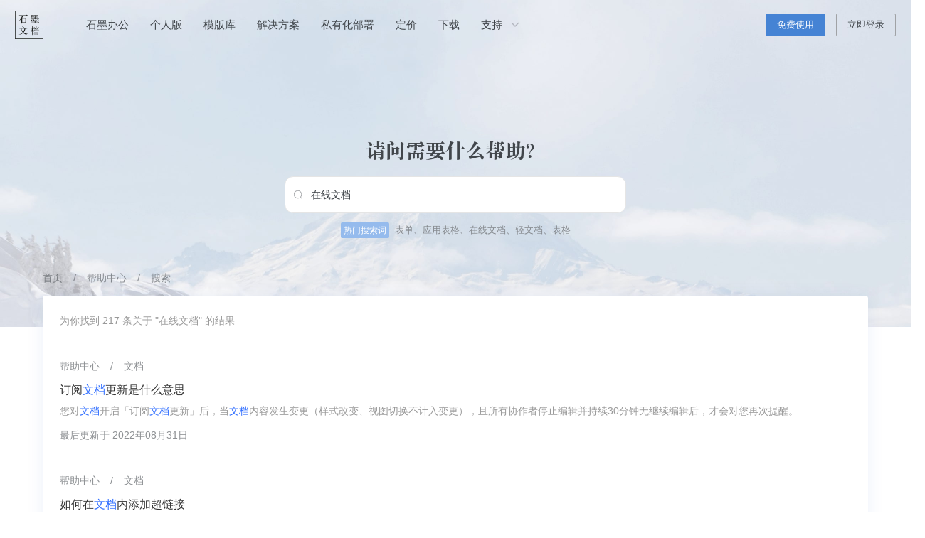

--- FILE ---
content_type: text/html; charset=utf-8
request_url: https://shimo.im/help/search/%E5%9C%A8%E7%BA%BF%E6%96%87%E6%A1%A3/list-4
body_size: 47070
content:
<!DOCTYPE html><html><head><title data-react-helmet="true">在线文档,帮助中心_石墨文档</title>
    <meta charset="utf-8">
    <meta name="viewport" content="width=device-width, initial-scale=1, minimum-scale=1, maximum-scale=1">
    <script>
      if (navigator.userAgent.indexOf("helpcenter-ssr") == -1) {
        var _hmt = _hmt || [];
        (function () {
          var hm = document.createElement("script");
          hm.src =
            "https://hm.baidu.com/hm.js?ec092a39204bdfe087b0182a42ef072f";
          var s = document.getElementsByTagName("script")[0];
          s.parentNode.insertBefore(hm, s);
        })();
      }
    </script>
    <script>
      (function () {
        var bp = document.createElement("script");
        var curProtocol = window.location.protocol.split(":")[0];
        if (curProtocol === "https") {
          bp.src = "https://zz.bdstatic.com/linksubmit/push.js";
        } else {
          bp.src = "http://push.zhanzhang.baidu.com/push.js";
        }
        var s = document.getElementsByTagName("script")[0];
        s.parentNode.insertBefore(bp, s);
      })();
    </script>
    <link rel="stylesheet" href="https://sops-cdn.shimodev.com/helpcenter-fe-pro/umi.c3951238.css">
    <script>
      window.routerBase = "/help";
      window.SHIMO_HOSTNAME = "https://shimo.im";
    </script>
  <meta data-react-helmet="true" name="title" content="在线文档,帮助中心_石墨文档"><meta data-react-helmet="true" name="keywords" content="在线文档,石墨文档,帮助中心"><meta data-react-helmet="true" name="description" content="石墨文档帮助中心为您提供“在线文档”相关问题的回答，更多“在线文档”问题相关解答可以注册咨询石墨人工客服。"></head>

  <body>
    <div id="root"><div></div><div class="page-conatiner"><header class="header___2uQ3W"><nav class="container___3ONmC"><div class="left___M3HeX"><h2 class="logo___1PCWW"><a href="https://shimo.im/welcome"><svg viewBox="0 0 40 40" fill="none" style="height:100%"><path d="M39.615 39.615v-.384H.77V.77H39.23v38.846h.384v-.384.384H40V0H0v40h40v-.385h-.385z" fill="#1D1F1D"></path><path d="M17.75 6.762l-.936-1.091-.882.817L5.69 6.46l.53.633a.278.278 0 0 0 .149.05 555.7 555.7 0 0 1 3.805-.078c-.009.02-.014-.009-.017.016C9 9.973 7.715 12.642 4.752 15.003l-.009.012a.09.09 0 0 0-.065.085c0 .05.04.09.09.09.02.006.04 0 .063-.014 2.612-1.688 4.085-3.605 4.269-3.856v6.75c0 .125.133.176.229.136.494-.565.805-1.102.845-1.727.523-.017 2.866-.014 4.19-.05.177.157.254.135.38.663 0 .09.046.125.14.102a.144.144 0 0 0 .036-.014c.87-.543.99-.992.99-2.62l.002-2.954c0-.037.009-.071.026-.1l.285-.602c.043-.059.046-.104-.005-.135l-1.004-.588c-.06-.043-.136-.026-.178.042l-.249.563a.125.125 0 0 1-.107.065l-4.34-.006-.61-.246c.76-.947 1.035-1.501 1.495-2.253.051-.082.066-.138.094-.147.09-.028.127-.18.045-.246l-.037-.034c-.373-.215-.69-.469-.924-.83l-.026-.026h.009c1.535-.029 7.231-.11 7.231-.11.133.002.172-.063.133-.19zm-7.545 4.517l.158-.099.608-.014 2.898-.002.794.005c.073 0 .133.07.133.161l.005 3.8v.01c.009.278-.062.643-.322.903l-.096.067-4.178.012v-4.843zM26.723 7.613c-.269-.215-.721-.523-1.428-.834-.062-.028-.093.023-.07.07.282.26.503.792.664 1.595.093.305.28.367.565.18.19-.152.23-.234.286-.316.206-.3.214-.511-.017-.695zM25.629 12.1c-.068-.03-.102.025-.077.075.303.28.54.851.713 1.713.099.331.302.393.607.193.204-.164.247-.252.306-.34.223-.322.235-.55-.017-.746-.286-.232-.775-.562-1.532-.896zM28.698 12.096c-.067-.025-.098.028-.073.08.314.268.577.827.789 1.681.113.325.32.382.616.167.195-.172.235-.263.291-.353.21-.334.21-.56-.048-.747-.3-.217-.8-.528-1.575-.828zM24.238 12.04c-.215.52-.605.887-1.371 1.413-.2.142-.252.393.02.574 0 0 .35.15.508.19.399.098.571-.018.687-.32.136-.345.263-1.849.263-1.849a.054.054 0 0 0-.053-.053.057.057 0 0 0-.054.045z" fill="#1D1F1D"></path><path d="M34.194 17.066l-1.035-1.083-.788.82-3.401-.014h-.286v-1.221c2.335-.023 4.605-.043 4.605-.043a.143.143 0 0 0 .08-.022.074.074 0 0 0 .028-.057.08.08 0 0 0-.017-.045l-.003-.006-.811-.834-.656.64-3.228-.01v-1.396l.116-.136c.045-.045.045-.079 0-.101l-1.128-.274v1.902l-4.817-.003.367.399a.233.233 0 0 0 .105.037c.087-.006 2.196-.026 4.345-.046v1.213l-5.708-.008.368.398a.232.232 0 0 0 .104.037c.19-.011 11.664-.014 11.664-.014a.16.16 0 0 0 .056-.009.07.07 0 0 0 .057-.07.051.051 0 0 0-.017-.054zM33.097 12.698c-.35-.178-.933-.42-1.798-.604-.076-.017-.102.048-.062.096.376.229.749.774 1.116 1.636.176.323.402.348.676.071.178-.218.203-.316.246-.421.164-.387.127-.625-.178-.778zM33.806 11.81v-.002l-.808-.814-.636.585-3.68-.014c.002-.009.002-1.004.002-1.004 2.038-.011 3.986-.025 3.986-.025a.105.105 0 0 0 .057-.011.06.06 0 0 0 .022-.015.074.074 0 0 0 .029-.056.058.058 0 0 0-.017-.043l-.003-.008-.814-.783-.566.577h-2.694l-.003-.962c2.027-.01 4.159.012 4.159.012.079 0 .155-.105.104-.175l-.07-.09V6.834l.234-.415c.034-.06.02-.105-.017-.13v-.003l-.362-.184-.562-.313-.308.537c-6.262-.009-6.284-.009-7.491-.014l-1.032-.292.006 3.763.002.006-.003.01c0 .052.043.094.094.094.025 0 .05-.011.068-.028.198-.136.57-.444.76-.639.124.003 1.504.011 3.395 0v.955l-4.133-.028.368.365a.233.233 0 0 0 .104.037c.088-.006 1.668.014 3.661.005v.995l-5.326-.034.368.362a.233.233 0 0 0 .104.037c.08-.006.08-.011 10.915.02.011 0 .023 0 .034-.003l.011.003c.04 0 .074-.034.074-.074a.088.088 0 0 0-.032-.056zm-5.125-5.17h3.15V8.92h-2.327c.367-.102 1.36-.602 1.654-1.213.073-.07.065-.127-.006-.2l-.695-.62c-.029-.034-.048-.042-.074-.036-.028.008-.037.04-.05.087-.207.84-.385 1.3-.857 1.979h-.792V6.64h-.003zM27.664 8.92h-3.285V6.64c.605.003 1.908-.002 3.282 0V8.92h.003zM11.432 24.266c.178.418.497.523.83.17.111-.116.196-.264.264-.388.251-.455.234-.755-.125-.98-.412-.264-1.009-.736-2.06-1.07-.094-.028-.13.049-.09.11.437.329.83 1.047 1.18 2.158z" fill="#1D1F1D"></path><path d="M17.645 32.664h-.005c-.006-.003-.012-.003-.02-.005-2.05-.467-3.842-.877-5.332-2.055.029-.034.06-.065.088-.1.961-1.122 1.812-3.021 2.185-4.469.028-.11.181-.223.212-.234.107-.034.153-.147.057-.226l-.043-.043c-.316-.062-.653-.164-.907-.314 1.778-.045 3.494-.093 3.494-.093.121 0 .16-.06.121-.178l-.884-1.026-.772.854-9.886.02.436.48c.04.031.113.05.141.048.073-.003 1.02.006 2.298 0 .52 2.386.933 3.796 2.092 5.272-1.102 1.179-2.68 2.222-5.015 3.172l-.008.014a.109.109 0 0 0-.08.102c0 .06.049.107.108.107a.09.09 0 0 0 .076-.017c2.7-.74 4.292-1.5 5.558-2.637.017.017.031.034.048.05.817.863 3.163 1.98 4.235 2.471.014.006.028.014.045.02.008.003.02.003.028.003a.12.12 0 0 0 .077-.028c.014-.02.03-.037.042-.06.271-.61.89-.808 1.331-.842.082-.006.238-.054.314-.037l.003-.003v-.002a.126.126 0 0 0 .082-.11c.006-.069-.051-.128-.119-.134zM9.16 25.323c.379-.003.777-.009 1.187-.017.577-.011 1.804-.042 3.073-.073-.373 1.764-.882 3.299-1.905 4.655-.933-1.009-1.725-2.442-2.355-4.565zM33.668 23.692l-.04-.04c-.31-.107-.735-.387-.983-.576l-.029-.029h-.002a.128.128 0 0 0-.12-.076c-.07 0-.13.06-.13.13v.006c-.002.005-.002.011-.002.02-.396 1.249-.693 1.91-1.552 3.355l-.008.014c-.026.045-.06.06-.06.108 0 .056.045.101.102.101.023.006.045 0 .07-.017 1.103-.876 1.759-1.69 2.502-2.595a.902.902 0 0 1 .201-.186c.099-.037.141-.142.051-.215zM27.534 25.965c.067.435.345.607.743.353.133-.085.141-.133.235-.238.345-.37.384-1.108-.198-1.687a17.16 17.16 0 0 0-1.56-1.374c-.08-.048-.136.014-.11.082.333.413.819 1.736.89 2.864zM26.835 28.984c.224-.368.167-.647-.053-.907-.26-.309-.78-.724-1.634-1.035l-.003-1.49c.577.003 1.218.003 1.905.003.011 0 .023 0 .034-.003l.012.003c.039 0 .073-.034.073-.073a.074.074 0 0 0-.028-.057v-.003l-.817-.814-.642.588-.537-.011-.003-.942.017-1.648.139-.158c.053-.054.053-.093 0-.119l-1.1-.325V25.173l-.161-.002-2.197-.034.37.364a.233.233 0 0 0 .105.037c.043-.003.778.003 1.744.009-.387 1.707-.865 3.53-2.47 5.857v.017a.11.11 0 0 0-.012.135.117.117 0 0 0 .162.034.085.085 0 0 0 .056-.059c1.004-1.114 1.976-2.358 2.4-3.698v6.398c0 .13.141.183.246.144.529-.602.673-1.17.715-1.835v-.379l-.011-4.81c.3.316.56.884.78 1.7.133.351.39.448.679.168.096-.088.172-.133.231-.235z" fill="#1D1F1D"></path><path d="M33.441 26.931l-.94-.565c-.066-.048-.154-.028-.199.048l-.28.537a.146.146 0 0 1-.118.074l-1.583-.003v-4.399l.2-.164c.077-.053.077-.096 0-.124l-1.167-.337v5.021l-2.663-.003.291.373 1.563-.017 3.183-.002.156.005c.082 0 .147.08.15.178l.003 2.409a.157.157 0 0 1-.06.017l-5.212-.006.29.373 1.564-.017 3.18-.003.156.006c.028 0 .056.011.079.028l.003 1.411v.011c.008.306-.071.713-.36 1.001l-.107.076-5.125.014.32.396c.585-.017 3.301-.017 4.78-.056.198.175.282.15.424.735 0 .099.05.138.155.113a.132.132 0 0 0 .043-.017c.97-.602.927-1.188.927-2.994l.003-3.279c0-.04.008-.08.028-.11l.32-.58c.047-.062.053-.113-.004-.15z" fill="#1D1F1D"></path></svg></a></h2><div class="nav___3xOEn"><a href="https://shimo.im/firm"><button type="button">石墨办公</button></a><a href="https://shimo.im/personal"><button type="button">个人版</button></a><a href="https://shimo.im/templates?from=home"><button type="button">模版库</button></a><a href="https://shimo.im/firm/samples"><button type="button">解决方案</button></a><a href="https://shimo.im/firm/private"><button type="button">私有化部署</button></a><a href="https://shimo.im/pricing"><button type="button">定价</button></a><a href="https://shimo.im/download"><button type="button">下载</button></a><button type="button" class="NavButton___3JdEa">支持<img class="NavSupportIcon___3uqcN NavSupportIconHide___3BR77" src="[data-uri]" alt=""/></button></div></div><div class="right___1iaqN"><div class="searchContainer___2dgOl"><div class="searchWrapper___2dune" style="width:170px;height:32px;margin:0 12px;opacity:0"><div class="searchIconWrapper___W0O_-"><svg viewBox="0 0 1024 1024" width="14px" height="14px" style="display:block"><path d="M953.504 908.256l-152.608-163.296c61.856-74.496 95.872-167.36 95.872-265.12 0-229.344-186.624-415.968-416.032-415.968-229.344 0-415.968 186.592-415.968 415.968s186.624 415.968 416 415.968c60.096-0.032 118.048-12.576 172.224-37.248 16.096-7.328 23.2-26.304 15.872-42.368-7.328-16.128-26.4-23.264-42.368-15.872-45.856 20.864-94.88 31.456-145.76 31.488-194.08 0-351.968-157.888-351.968-351.968 0-194.048 157.888-351.968 351.968-351.968 194.112 0 352.032 157.888 352.032 351.968 0 91.36-34.848 177.92-98.08 243.744-12.256 12.736-11.84 32.992 0.864 45.248 0.96 0.928 2.208 1.28 3.296 2.08 0.864 1.28 1.312 2.752 2.4 3.904l165.504 177.088c6.272 6.752 14.816 10.144 23.36 10.144 7.84 0 15.68-2.848 21.856-8.64C964.864 941.408 965.568 921.152 953.504 908.256z" fill="rgba(65, 70, 75, 0.5)"></path></svg></div><div class="hc-input searchInput___3UP33"><input type="text" class="innerInput___2eOwT" style="cursor:default" placeholder="应用表格" value="在线文档"/></div></div></div><div class="entries___2j6XA"><a href="https://shimo.im/registType?from=home&amp;primarySource=1&amp;secondarySource=5&amp;thirdSource=home_header"><button class="hc-button btn_hover_style_8 hc-button-primary">免费使用</button></a><a href="https://shimo.im/loginByPassword?from=home"><button class="hc-button loginBtn___ikFUa hc-button-default">立即登录</button></a></div></div></nav><div class="headerBg___2XSF5" style="opacity:0"></div></header><div class="topBanner___LDq2A"><div class="content-wrapper wrapper___sPfg3"><h5 class="title___H8HtB">请问需要什么帮助？</h5><div style="max-width:480px;margin:0 auto"><div class="searchWrapper___2dune" style="height:52px;width:100%;font-size:18px"><div class="searchIconWrapper___W0O_-"><svg viewBox="0 0 1024 1024" width="14px" height="14px" style="display:block"><path d="M953.504 908.256l-152.608-163.296c61.856-74.496 95.872-167.36 95.872-265.12 0-229.344-186.624-415.968-416.032-415.968-229.344 0-415.968 186.592-415.968 415.968s186.624 415.968 416 415.968c60.096-0.032 118.048-12.576 172.224-37.248 16.096-7.328 23.2-26.304 15.872-42.368-7.328-16.128-26.4-23.264-42.368-15.872-45.856 20.864-94.88 31.456-145.76 31.488-194.08 0-351.968-157.888-351.968-351.968 0-194.048 157.888-351.968 351.968-351.968 194.112 0 352.032 157.888 352.032 351.968 0 91.36-34.848 177.92-98.08 243.744-12.256 12.736-11.84 32.992 0.864 45.248 0.96 0.928 2.208 1.28 3.296 2.08 0.864 1.28 1.312 2.752 2.4 3.904l165.504 177.088c6.272 6.752 14.816 10.144 23.36 10.144 7.84 0 15.68-2.848 21.856-8.64C964.864 941.408 965.568 921.152 953.504 908.256z" fill="rgba(65, 70, 75, 0.5)"></path></svg></div><div class="hc-input searchInput___3UP33"><input type="text" class="innerInput___2eOwT" style="font-size:14px;box-shadow:none;border-radius:10px" placeholder="输入问题关键词，比如：应用表格" value="在线文档"/></div></div></div><div class="hotSearch___21kE0"><span class="hotSearchTitle___3SU4c">热门搜索词</span><a href="https://shimo.im/help/search/%E8%A1%A8%E5%8D%95">表单</a><a href="https://shimo.im/help/search/%E5%BA%94%E7%94%A8%E8%A1%A8%E6%A0%BC">应用表格</a><a href="https://shimo.im/help/search/%E5%9C%A8%E7%BA%BF%E6%96%87%E6%A1%A3">在线文档</a><a href="https://shimo.im/help/search/%E8%BD%BB%E6%96%87%E6%A1%A3">轻文档</a><a href="https://shimo.im/help/search/%E8%A1%A8%E6%A0%BC">表格</a></div></div></div><div class="content-wrapper contentWrapper___2bU4a"><div style="margin-bottom:12px"><ul class="breadcrumb___1it0t"><li><a href="https://shimo.im" class="title___2sdvs">首页</a><span class="split___2s5qe">/</span></li><li><a href="https://shimo.im/help" class="title___2sdvs">帮助中心</a><span class="split___2s5qe">/</span></li><li><a class="title___2sdvs disable___hkEik" href="https://shimo.im/help/">搜索</a><span class="split___2s5qe">/</span></li></ul></div><div class="searchResultCard___1taur"><div class="resultTip___azBJ4">为你找到 <!-- -->217<!-- --> 条关于 &quot;<!-- -->在线文档<!-- -->&quot; 的结果</div><ul class="resultList___1J3fk"><li><div class="container___2il1_"><ul class="breadcrumb___1it0t"><li><a href="https://shimo.im/help" class="title___2sdvs">帮助中心</a><span class="split___2s5qe">/</span></li><li><a class="title___2sdvs" href="https://shimo.im/help/docs">文档</a><span class="split___2s5qe">/</span></li></ul><a class="articleTitle___1a0iM" href="https://shimo.im/help/articles/AXHPOTWSAAF2Y.html">订阅<em>文档</em>更新是什么意思</a><div class="articleContent___18Chj">您对<em>文档</em>开启「订阅<em>文档</em>更新」后，当<em>文档</em>内容发生变更（样式改变、视图切换不计入变更），且所有协作者停止编辑并持续30分钟无继续编辑后，才会对您再次提醒。</div><div class="articleFooter___1wvYq">最后更新于 <!-- -->2022年08月31日</div></div></li><li><div class="container___2il1_"><ul class="breadcrumb___1it0t"><li><a href="https://shimo.im/help" class="title___2sdvs">帮助中心</a><span class="split___2s5qe">/</span></li><li><a class="title___2sdvs" href="https://shimo.im/help/docs">文档</a><span class="split___2s5qe">/</span></li></ul><a class="articleTitle___1a0iM" href="https://shimo.im/help/articles/AVKGG7LPABOGS.html">如何在<em>文档</em>内添加超链接</a><div class="articleContent___18Chj">打开<em>文档</em>后，选中需要添加链接的文本范围，点击<em>文档</em>工具栏插入---超链接（快捷键 Ctrl+K），即可设置超链接，如下图所示： 在<em>文档</em>中的表格插入超链接，可选中单元格鼠标右键即可。  </div><div class="articleFooter___1wvYq">最后更新于 <!-- -->2022年08月30日</div></div></li><li><div class="container___2il1_"><ul class="breadcrumb___1it0t"><li><a href="https://shimo.im/help" class="title___2sdvs">帮助中心</a><span class="split___2s5qe">/</span></li><li><a class="title___2sdvs" href="https://shimo.im/help/app">石墨APP</a><span class="split___2s5qe">/</span></li></ul><a class="articleTitle___1a0iM" href="https://shimo.im/help/articles/AVKG33DHABOGS.html">App 中<em>文档</em>如何设置字体</a><div class="articleContent___18Chj">下载字体后就能在<em>文档</em>中选择字体输入了需要注意的是：手机 App 选择非默认字体录入后，在手机微信或是手机浏览器中查看同一篇<em>文档</em>会是默认字体的效果。</div><div class="articleFooter___1wvYq">最后更新于 <!-- -->2024年11月06日</div></div></li><li><div class="container___2il1_"><ul class="breadcrumb___1it0t"><li><a href="https://shimo.im/help" class="title___2sdvs">帮助中心</a><span class="split___2s5qe">/</span></li><li><a class="title___2sdvs" href="https://shimo.im/help/sharing">分享与协作</a><span class="split___2s5qe">/</span></li></ul><a class="articleTitle___1a0iM" href="https://shimo.im/help/articles/AVKGMYKIABOGS.html">分享<em>文档</em>链接后对方“没有权限访问”？</a><div class="articleContent___18Chj">点击<em>文档</em>右上角的「分享」按钮，然后点击「 公开链接分享 」，如下图：将<em>文档</em>权限设为「 只能阅读 」「 只能评论 」 或「 可以编辑 」，这样对方就能查看或编辑<em>文档</em>了。</div><div class="articleFooter___1wvYq">最后更新于 <!-- -->2024年08月12日</div></div></li><li><div class="container___2il1_"><ul class="breadcrumb___1it0t"><li><a href="https://shimo.im/help" class="title___2sdvs">帮助中心</a><span class="split___2s5qe">/</span></li><li><a class="title___2sdvs" href="https://shimo.im/help/app">石墨APP</a><span class="split___2s5qe">/</span></li></ul><a class="articleTitle___1a0iM" href="https://shimo.im/help/articles/AVKG4J2FABOGS.html">App 中如何查看<em>文档</em>编辑字数</a><div class="articleContent___18Chj">进入到具体<em>文档</em>中，点击右上角「...」——<em>文档</em>信息，查看总字数和阅读次数。如图所示： </div><div class="articleFooter___1wvYq">最后更新于 <!-- -->2024年11月06日</div></div></li><li><div class="container___2il1_"><ul class="breadcrumb___1it0t"><li><a href="https://shimo.im/help" class="title___2sdvs">帮助中心</a><span class="split___2s5qe">/</span></li><li><a class="title___2sdvs" href="https://shimo.im/help/docs">文档</a><span class="split___2s5qe">/</span></li></ul><a class="articleTitle___1a0iM" href="https://shimo.im/help/articles/AXHPPP3YAAF2Y.html"><em>文档</em>编辑页面调整大小</a><div class="articleContent___18Chj">您好，非常抱歉目前<em>文档</em>编辑页面暂时不支持调整大小，登陆网页版<em>文档</em>编辑主页面是可以跟随浏览器设置按住ctrl+滑动滚轮放大缩小或者ctrl+/-，给您带来的不便深感抱歉。</div><div class="articleFooter___1wvYq">最后更新于 <!-- -->2022年08月31日</div></div></li><li><div class="container___2il1_"><ul class="breadcrumb___1it0t"><li><a href="https://shimo.im/help" class="title___2sdvs">帮助中心</a><span class="split___2s5qe">/</span></li><li><a class="title___2sdvs" href="https://shimo.im/help/hw-enterprise">华为云企业版</a><span class="split___2s5qe">/</span></li></ul><a class="articleTitle___1a0iM" href="https://shimo.im/help/articles/AWK5A2O4ABTK6.html">华为云企业用户如何登录访问石墨<em>文档</em></a><div class="articleContent___18Chj">在工作台找到「石墨<em>文档</em>」若找不到「石墨<em>文档</em>」，请确认企业管理员是否在管理后台已启用「石墨<em>文档</em>」应用3、单击可进入石墨<em>文档</em>华为云商城购买企业付费版用户针对通过华为云商城购买石墨办公企业版的用户，我们会通过短信自动发放初始账号和密码</div><div class="articleFooter___1wvYq">最后更新于 <!-- -->2022年08月31日</div></div></li><li><div class="container___2il1_"><ul class="breadcrumb___1it0t"><li><a href="https://shimo.im/help" class="title___2sdvs">帮助中心</a><span class="split___2s5qe">/</span></li><li><a class="title___2sdvs" href="https://shimo.im/help/common">常见问题</a><span class="split___2s5qe">/</span></li></ul><a class="articleTitle___1a0iM" href="https://shimo.im/help/articles/AVKF2XG2ABOGO.html">如何将<em>文档</em>下载到本地？</a><div class="articleContent___18Chj">方法一：在<em>文档</em>详情页，点击<em>文档</em>右上方的（竖三点）按钮，然后选择「 下载 」，如下图所示：方法二：在文件页面，将光标移动到文件图标的右上方，在弹出的更多菜单里面找到并点击「下载」可以不用进入文件详情页，即可下载<em>文档</em></div><div class="articleFooter___1wvYq">最后更新于 <!-- -->2023年12月28日</div></div></li><li><div class="container___2il1_"><ul class="breadcrumb___1it0t"><li><a href="https://shimo.im/help" class="title___2sdvs">帮助中心</a><span class="split___2s5qe">/</span></li><li><a class="title___2sdvs" href="https://shimo.im/help/app">石墨APP</a><span class="split___2s5qe">/</span></li></ul><a class="articleTitle___1a0iM" href="https://shimo.im/help/articles/AVKGVWVAABOGS.html">移动端能恢复<em>文档</em>／表格历史吗</a><div class="articleContent___18Chj">目前移动端支持查看<em>文档</em>历史，暂时不支持查看表格历史。</div><div class="articleFooter___1wvYq">最后更新于 <!-- -->2024年11月06日</div></div></li><li><div class="container___2il1_"><ul class="breadcrumb___1it0t"><li><a href="https://shimo.im/help" class="title___2sdvs">帮助中心</a><span class="split___2s5qe">/</span></li><li><a class="title___2sdvs" href="https://shimo.im/help/docs">文档</a><span class="split___2s5qe">/</span></li></ul><a class="articleTitle___1a0iM" href="https://shimo.im/help/articles/AYUZLY5WACIAO.html">传统<em>文档</em>如何设置默认字体</a><div class="articleContent___18Chj">点击「设计」-「主题字体」，设置自定义<em>文档</em>的默认字体；支持设置中文、西文和复杂文种的默认字体注：如勾选设为默认值勾选该选项：以上主题字体将应用到当前<em>文档</em>和您以后创建的空白<em>文档</em>中不勾选该选项：以上主题字体将只应用到当前<em>文档</em></div><div class="articleFooter___1wvYq">最后更新于 <!-- -->2023年01月20日</div></div></li></ul><div class="pagination___2bX31" style="margin-top:64px"><a href="https://shimo.im/help/search/%E5%9C%A8%E7%BA%BF%E6%96%87%E6%A1%A3/list-3">上一页</a><a class="" href="https://shimo.im/help/search/%E5%9C%A8%E7%BA%BF%E6%96%87%E6%A1%A3/list-2">2</a><a class="" href="https://shimo.im/help/search/%E5%9C%A8%E7%BA%BF%E6%96%87%E6%A1%A3/list-3">3</a><a class="active___9oWd6" href="https://shimo.im/help/search/%E5%9C%A8%E7%BA%BF%E6%96%87%E6%A1%A3/list-4">4</a><a class="" href="https://shimo.im/help/search/%E5%9C%A8%E7%BA%BF%E6%96%87%E6%A1%A3/list-5">5</a><a class="" href="https://shimo.im/help/search/%E5%9C%A8%E7%BA%BF%E6%96%87%E6%A1%A3/list-6">6</a><a href="https://shimo.im/help/search/%E5%9C%A8%E7%BA%BF%E6%96%87%E6%A1%A3/list-5">下一页</a></div></div><div class="content-wrapper"><div class="container___3hX3x"><div class="footerContact___3OjNR"><div class="title___ckEfB"><svg style="max-width:348px;max-height:34px" viewBox="0 0 348 34" fill="none" xmlns="http://www.w3.org/2000/svg"><path d="M8.622 6.288H4.61a2.11 2.11 0 0 0-1.224.374l-.884-1.598c.544.068 1.11.102 1.7.102h19.21c.181-.317.487-.805.918-1.462.43-.657.703-1.054.816-1.19.136-.159.272-.238.408-.238.363 0 1.213.533 2.55 1.598 1.36 1.043 2.04 1.745 2.04 2.108 0 .204-.227.306-.68.306h-5.678c-.023.227-.181.385-.476.476v9.18h1.87c1.02-1.813 1.61-2.833 1.768-3.06.181-.227.385-.34.612-.34.408 0 1.247.6 2.516 1.802 1.292 1.201 1.938 1.995 1.938 2.38 0 .227-.204.34-.612.34H23.31v11.152c0 .816.011 1.45.034 1.904l.034 1.53c0 .204-.034.34-.102.408-.045.09-.26.204-.646.34-.363.136-.93.272-1.7.408-.748.136-1.371.204-1.87.204-.136 0-.204-.17-.204-.51V17.066h-6.018c-.09 2.879-.42 5.18-.986 6.902-.544 1.7-1.45 3.128-2.72 4.284-1.27 1.156-2.97 2.153-5.1 2.992-2.13.861-3.355 1.292-3.672 1.292-.09 0-.136-.034-.136-.102 0-.045.136-.159.408-.34 2.901-1.95 4.805-3.513 5.712-4.692a10.277 10.277 0 0 0 1.904-3.944c.34-1.45.51-3.581.51-6.392H2.366a2.11 2.11 0 0 0-1.224.374l-.884-1.598c.544.068 1.11.102 1.7.102h6.8c0-3.944-.045-7.163-.136-9.656zm10.234 0h-5.338a.97.97 0 0 0-.34.408c-.068.159-.102.374-.102.646l-.034 1.836-.17 6.766h5.984V6.288zm32.28.34a1.362 1.362 0 0 1-.408-.578c-.068-.227-.102-.6-.102-1.122 0-1.405-.737-2.482-2.21-3.23-.295-.136-.442-.238-.442-.306 0-.09.43-.136 1.292-.136 4.057 0 6.086.986 6.086 2.958 0 1.043-.499 1.847-1.496 2.414h5.406c.43-.816.76-1.371.986-1.666.227-.317.408-.476.544-.476.295 0 1.133.453 2.516 1.36 1.405.884 2.108 1.507 2.108 1.87 0 .25-.442.51-1.326.782v4.42l.034 1.802c0 .227-.09.385-.272.476-.181.09-.533.215-1.054.374-.499.159-1.235.238-2.21.238-.521 0-.782-.26-.782-.782v-.544h-15.13c-.227 3.99-.805 7.117-1.734 9.384-.907 2.244-2.335 4.284-4.284 6.12-1.927 1.836-3.071 2.754-3.434 2.754-.068 0-.102-.045-.102-.136 0-.068.08-.193.238-.374 1.927-2.085 3.275-4.375 4.046-6.868a28.48 28.48 0 0 0 1.258-7.718l.17-12.614c1.383.385 2.867.918 4.454 1.598h5.848zm8.67 6.732V7.75H45.152c-.136.181-.204.544-.204 1.088l-.204 4.522h15.062zM49.13 19.276h9.792c.499-.952.85-1.553 1.054-1.802.204-.272.363-.408.476-.408.25 0 1.077.465 2.482 1.394 1.405.93 2.108 1.575 2.108 1.938 0 .34-.42.623-1.258.85v8.126c0 .385.011.725.034 1.02l.068.748c0 .227-.317.499-.952.816a4.293 4.293 0 0 1-2.006.476c-.703 0-1.133-.08-1.292-.238-.136-.136-.204-.351-.204-.646v-1.292H48.926v1.292c0 .408-.374.714-1.122.918-.748.204-1.371.306-1.87.306-.476 0-.77-.045-.884-.136-.113-.09-.17-.25-.17-.476l.068-2.346v-9.248c0-.952-.034-1.915-.102-2.89a23.92 23.92 0 0 1 4.284 1.598zm10.302 9.86v-8.738h-9.928c-.113.113-.306.227-.578.34v8.398h10.506zm17.252-25.84h17.714c.408-.816.737-1.405.986-1.768.272-.385.499-.578.68-.578.204 0 .827.317 1.87.952 1.065.612 1.836 1.1 2.312 1.462.476.363.714.68.714.952 0 .25-.465.533-1.394.85v22.44c0 1.065.011 1.802.034 2.21l.034 1.156c0 .363-.363.669-1.088.918-.725.272-1.383.408-1.972.408-.59 0-.952-.057-1.088-.17-.113-.113-.17-.385-.17-.816v-.986H76.174v.884c0 .43-.385.76-1.156.986-.77.25-1.632.374-2.584.374-.317 0-.453-.181-.408-.544.159-1.881.238-3.332.238-4.352V4.894a59.79 59.79 0 0 0-.068-3.026c1.405.363 2.901.839 4.488 1.428zm13.566 8.058h.34l1.122-1.904c.227-.385.442-.578.646-.578.204 0 .646.295 1.326.884.68.59 1.224 1.122 1.632 1.598V4.418H76.65a.813.813 0 0 1-.476.544V24.75c3.15-3.49 5.395-7.582 6.732-12.274h-4.488a2.11 2.11 0 0 0-1.224.374l-.884-1.598c.544.068 1.11.102 1.7.102h7.854V7.886a59.79 59.79 0 0 0-.068-3.026c1.632.113 2.81.227 3.536.34.725.09 1.19.193 1.394.306.227.113.34.25.34.408 0 .295-.272.51-.816.646v4.794zm5.066 1.122H90.25v11.22c0 .952-.09 1.7-.272 2.244-.159.521-.465.94-.918 1.258-.453.317-1.19.6-2.21.85-1.02.227-1.711.34-2.074.34-.363 0-.6-.057-.714-.17-.113-.136-.193-.442-.238-.918-.045-.499-.238-.907-.578-1.224-.34-.34-.816-.612-1.428-.816-.59-.204-.884-.351-.884-.442 0-.113.25-.181.748-.204 1.383-.023 2.335-.09 2.856-.204.544-.136.895-.397 1.054-.782.181-.408.272-1.11.272-2.108v-5.236c-1.156 2.063-2.482 3.842-3.978 5.338-1.496 1.473-3.4 2.879-5.712 4.216v3.366h19.142V12.476zm31.26 2.414c-.363 3.196-.941 5.746-1.734 7.65a14.732 14.732 0 0 1-3.332 4.964c-1.451 1.405-3.309 2.607-5.576 3.604-2.244.997-3.706 1.496-4.386 1.496-.181 0-.272-.057-.272-.17 0-.113.227-.283.68-.51 3.219-1.632 5.644-3.513 7.276-5.644 1.655-2.153 2.686-5.077 3.094-8.772.408-3.695.567-9.067.476-16.116 1.655.09 2.969.204 3.944.34.975.113 1.541.227 1.7.34a.533.533 0 0 1 .272.476c0 .204-.193.397-.578.578-.113.045-.261.181-.442.408a61.252 61.252 0 0 0-.238 5.202c0 4.85.714 8.829 2.142 11.934 1.428 3.083 3.774 5.553 7.038 7.412.227.113.34.215.34.306 0 .09-.295.215-.884.374-.589.136-1.235.476-1.938 1.02-.68.567-1.19 1.201-1.53 1.904-.113.227-.272.34-.476.34-.499 0-1.553-1.315-3.162-3.944-1.609-2.652-2.414-7.05-2.414-13.192zM111.004 3.5h3.604c.385-.748.623-1.19.714-1.326.113-.136.283-.204.51-.204.227 0 .748.26 1.564.782.816.499 1.519.952 2.108 1.36.589.385.884.737.884 1.054 0 .317-.204.521-.612.612-.385.09-.691.238-.918.442-.227.181-.771.93-1.632 2.244a120.545 120.545 0 0 0-2.72 4.42c1.813.68 3.128 1.507 3.944 2.482.839.975 1.258 2.312 1.258 4.012 0 1.7-.544 3.026-1.632 3.978-1.065.952-2.051 1.428-2.958 1.428-.657 0-1.043-.329-1.156-.986-.091-.68-.351-1.19-.782-1.53-.408-.363-1.065-.669-1.972-.918v9.758c0 .272-.079.453-.238.544-.136.113-.657.26-1.564.442-.884.181-1.485.272-1.802.272-.317 0-.499-.023-.544-.068-.045-.045-.068-.147-.068-.306l.068-1.326c.023-1.02.034-2.097.034-3.23V5.744c0-1.632-.045-2.822-.136-3.57 1.383.363 2.731.805 4.046 1.326zm.204 17.34c.385.023.737.034 1.054.034 1.224 0 2.119-.204 2.686-.612.589-.43.884-1.088.884-1.972 0-.907-.272-1.813-.816-2.72-.521-.93-1.258-1.757-2.21-2.482.929-2.924 1.587-5.746 1.972-8.466h-2.924a.938.938 0 0 1-.646.476V20.84zm43.5-15.164c-.317-.295-.476-.805-.476-1.53s-.159-1.292-.476-1.7a2.398 2.398 0 0 0-1.19-.918c-.499-.181-.748-.306-.748-.374 0-.09.351-.147 1.054-.17a28.518 28.518 0 0 1 1.53-.068c1.677 0 2.89.25 3.638.748.748.499 1.122 1.179 1.122 2.04 0 .839-.419 1.496-1.258 1.972h7.718c.839-1.383 1.36-2.199 1.564-2.448.204-.272.385-.408.544-.408.181 0 .487.147.918.442.431.295 1.02.77 1.768 1.428.771.657 1.235 1.088 1.394 1.292.181.181.272.34.272.476 0 .227-.227.34-.68.34h-28.968c-.453 0-.861.125-1.224.374l-.884-1.598c.544.068 1.111.102 1.7.102h12.682zm-3.4 3.298h9.044c.113-.25.272-.555.476-.918.227-.385.374-.6.442-.646a.452.452 0 0 1 .272-.102c.272 0 1.065.363 2.38 1.088 1.315.725 1.972 1.247 1.972 1.564 0 .295-.397.521-1.19.68v2.414c0 .385.011.725.034 1.02l.068.748c0 .159-.091.295-.272.408-.181.113-.635.238-1.36.374a11.6 11.6 0 0 1-2.142.204c-.181 0-.306-.034-.374-.102-.045-.068-.068-.204-.068-.408v-.34h-9.248v.17c0 .181-.091.329-.272.442-.181.113-.623.227-1.326.34-.68.113-1.394.17-2.142.17-.159 0-.227-.113-.204-.34.045-.521.068-1.36.068-2.516v-2.55c0-.952-.034-1.915-.102-2.89 1.428.317 2.743.714 3.944 1.19zm9.282 4.862v-3.74h-8.704c-.091.09-.272.193-.544.306v3.434h9.248zm-12.92 4.726c-.113.136-.329.238-.646.306V31.21c0 .204-.034.34-.102.408-.045.068-.261.17-.646.306-.363.159-.85.283-1.462.374a8.538 8.538 0 0 1-1.598.17c-.204 0-.306-.102-.306-.306l.068-1.598c.045-1.11.068-2.12.068-3.026v-8.636c0-1.133-.023-2.142-.068-3.026 1.564.453 3.049.975 4.454 1.564H164.5c.499-.793.793-1.292.884-1.496a.569.569 0 0 1 .544-.34c.249 0 .839.317 1.768.952a63.587 63.587 0 0 1 2.006 1.326c.408.272.612.521.612.748 0 .317-.397.567-1.19.748v9.724c0 1.315-.476 2.255-1.428 2.822-.952.59-2.187.884-3.706.884-.34 0-.567-.057-.68-.17-.091-.113-.147-.397-.17-.85-.023-.43-.238-.861-.646-1.292a3.166 3.166 0 0 0-1.462-.918c-.589-.159-.884-.283-.884-.374 0-.09.215-.136.646-.136 1.587 0 2.618-.057 3.094-.17.476-.113.782-.283.918-.51.159-.227.238-.544.238-.952v-8.874H147.67zm5.746 2.414h4.59c.091-.181.261-.499.51-.952.272-.476.442-.737.51-.782a.604.604 0 0 1 .272-.068c.295 0 1.009.351 2.142 1.054 1.133.68 1.7 1.156 1.7 1.428s-.272.499-.816.68v2.958c0 .385.011.725.034 1.02l.068.748a.42.42 0 0 1-.17.34c-.091.09-.476.227-1.156.408a9.716 9.716 0 0 1-2.21.238c-.181 0-.306-.034-.374-.102-.045-.068-.068-.204-.068-.408v-.714h-5.236v1.292c0 .181-.091.329-.272.442-.159.09-.533.204-1.122.34-.589.113-1.258.17-2.006.17-.159 0-.227-.113-.204-.34.045-.521.068-1.36.068-2.516v-3.808c0-.952-.034-1.915-.102-2.89 1.383.408 2.663.895 3.842 1.462zm5.032 4.726v-3.604h-4.726a2.222 2.222 0 0 1-.51.272v3.332h5.236zm35.714-16.898H177.91c-.453 0-.861.125-1.224.374l-.884-1.598c.544.068 1.111.102 1.7.102h11.594c.317-.635.612-1.179.884-1.632.272-.453.465-.748.578-.884a.52.52 0 0 1 .442-.238c.204 0 .646.295 1.326.884.703.567 1.371 1.19 2.006 1.87.249-2.244.374-4.533.374-6.868a52.7 52.7 0 0 1 3.876.646c1.088.227 1.7.385 1.836.476.136.09.204.204.204.34 0 .204-.136.374-.408.51a1.087 1.087 0 0 0-.544.51c-.113.227-.329.839-.646 1.836-.295.975-.737 2.278-1.326 3.91h3.944c.997-1.927 1.666-2.89 2.006-2.89.136 0 .408.159.816.476.431.295.918.703 1.462 1.224.567.499.952.873 1.156 1.122.204.227.306.43.306.612 0 .385-.295.578-.884.578h-4.08c1.247.272 2.131.499 2.652.68.544.181.816.374.816.578 0 .204-.147.385-.442.544-.295.136-.51.317-.646.544-.136.204-.283.578-.442 1.122-1.179 4.33-2.607 7.752-4.284 10.268 1.541 1.61 3.842 3.071 6.902 4.386.249.09.374.193.374.306 0 .09-.125.17-.374.238-.748.181-1.496.567-2.244 1.156-.725.59-1.247 1.224-1.564 1.904-.113.227-.272.34-.476.34-.385 0-1.19-.657-2.414-1.972-1.224-1.292-2.108-2.414-2.652-3.366-1.904 1.813-4.205 3.264-6.902 4.352-2.675 1.088-4.284 1.632-4.828 1.632-.136 0-.204-.057-.204-.17 0-.09.215-.238.646-.442 4.76-2.29 8.115-4.93 10.064-7.922-.929-2.357-1.496-5.36-1.7-9.01-.476.816-1.156 1.79-2.04 2.924-.861 1.133-1.371 1.7-1.53 1.7-.045 0-.068-.034-.068-.102 0-.159.113-.487.34-.986 1.337-2.947 2.255-6.301 2.754-10.064zm6.188 1.36h-3.094a40.781 40.781 0 0 1-1.734 3.706c.567 2.97 1.394 5.383 2.482 7.242 1.224-3.083 2.006-6.732 2.346-10.948zM181.446 1.29c2.267 0 3.865.283 4.794.85.929.544 1.394 1.303 1.394 2.278 0 .68-.238 1.292-.714 1.836-.476.521-1.077.782-1.802.782-1.156 0-1.745-.646-1.768-1.938-.045-1.587-.703-2.709-1.972-3.366-.249-.136-.374-.238-.374-.306 0-.09.147-.136.442-.136zm-.816 8.228c1.156.43 2.131.827 2.924 1.19.793.363 1.258.612 1.394.748.159.136.238.26.238.374 0 .25-.238.397-.714.442-.295.023-.805.397-1.53 1.122-.725.725-2.04 1.79-3.944 3.196-1.904 1.383-3.015 2.074-3.332 2.074-.091 0-.136-.034-.136-.102 0-.09.079-.215.238-.374 2.063-2.108 3.683-4.998 4.862-8.67zm4.726.204c1.111 0 2.38.159 3.808.476 1.428.295 2.414.76 2.958 1.394.544.635.816 1.292.816 1.972 0 .657-.204 1.224-.612 1.7-.385.453-.941.68-1.666.68-.703 0-1.247-.533-1.632-1.598-.385-1.088-.861-1.95-1.428-2.584-.567-.657-1.337-1.179-2.312-1.564-.204-.09-.306-.193-.306-.306 0-.113.125-.17.374-.17zm-.68 10.472c.589-1.61.986-3.423 1.19-5.44a32.63 32.63 0 0 1 3.4 1.462c1.088.521 1.632.884 1.632 1.088 0 .181-.204.317-.612.408-.295.068-.635.555-1.02 1.462-.363.884-.839 1.87-1.428 2.958 1.269.907 2.176 1.745 2.72 2.516.567.748.85 1.507.85 2.278 0 .748-.238 1.394-.714 1.938-.476.521-1.009.782-1.598.782-.589 0-1.009-.136-1.258-.408-.227-.25-.465-.782-.714-1.598-.227-.839-.623-1.734-1.19-2.686-1.451 1.745-3.479 3.366-6.086 4.862-2.584 1.496-4.023 2.244-4.318 2.244-.113 0-.17-.057-.17-.17 0-.09.102-.215.306-.374 3.876-2.97 6.596-6.086 8.16-9.35-1.315-1.428-2.856-2.72-4.624-3.876-.204-.136-.306-.25-.306-.34 0-.113.068-.17.204-.17.227 0 1.088.34 2.584 1.02 1.519.657 2.516 1.122 2.992 1.394zm45.302-9.86c-.295 4.67-.601 7.752-.918 9.248a25.03 25.03 0 0 1-1.224 4.114 13.54 13.54 0 0 1-1.972 3.366c-.793.997-1.768 1.904-2.924 2.72a20.497 20.497 0 0 1-3.4 2.006c-1.133.521-1.757.782-1.87.782-.113 0-.17-.045-.17-.136 0-.09.17-.25.51-.476 2.199-1.587 3.831-3.207 4.896-4.862 1.088-1.655 1.836-3.683 2.244-6.086.431-2.425.68-5.984.748-10.676h-2.618c-.453 0-.861.125-1.224.374l-.884-1.598c.544.068 1.111.102 1.7.102h3.06c.023-2.403-.011-5.111-.102-8.126 3.74.25 5.61.657 5.61 1.224 0 .181-.147.351-.442.51a1.16 1.16 0 0 0-.544.68c-.091.295-.181 1.1-.272 2.414a123.906 123.906 0 0 0-.136 3.298h2.346c.748-1.383 1.258-2.074 1.53-2.074.113 0 .578.25 1.394.748.816.499 1.496.952 2.04 1.36.544.408.816.714.816.918 0 .34-.431.6-1.292.782l-.068 3.468c1.836.725 3.219 1.575 4.148 2.55.929.952 1.394 1.927 1.394 2.924 0 .975-.238 1.711-.714 2.21-.453.476-1.031.714-1.734.714-.703 0-1.213-.215-1.53-.646-.317-.453-.442-1.043-.374-1.768.023-.317.034-.635.034-.952 0-1.813-.419-3.23-1.258-4.25-.091 4.375-.204 7.56-.34 9.554-.136 1.995-.317 3.423-.544 4.284-.227.884-.555 1.575-.986 2.074-.431.521-1.043.918-1.836 1.19a7.262 7.262 0 0 1-2.55.442c-.272 0-.476-.057-.612-.17-.113-.113-.204-.351-.272-.714-.159-.839-.499-1.473-1.02-1.904a4.938 4.938 0 0 0-1.836-.884c-.68-.181-1.02-.306-1.02-.374s.136-.102.408-.102l2.074.034c1.201 0 2.063-.102 2.584-.306.521-.204.884-.578 1.088-1.122.204-.544.363-1.405.476-2.584.136-1.179.249-3.083.34-5.712l.306-8.568h-3.06zm-12.954.442h.408c.272-.657.567-1.235.884-1.734.34-.521.589-.782.748-.782.249 0 .873.487 1.87 1.462.997.952 1.496 1.553 1.496 1.802 0 .25-.227.374-.68.374h-4.726v20.026c0 .227-.079.397-.238.51-.136.136-.487.283-1.054.442a5.552 5.552 0 0 1-1.7.272c-.544 0-.873-.023-.986-.068-.091-.045-.136-.17-.136-.374l.068-2.006c.045-.793.068-1.723.068-2.788V11.898h-1.258c-.453 0-.861.125-1.224.374l-.884-1.598c.544.068 1.111.102 1.7.102h1.666V4.282c0-1.133-.023-2.142-.068-3.026 1.088.113 2.051.25 2.89.408.861.159 1.383.306 1.564.442.204.113.306.272.306.476 0 .181-.238.385-.714.612v7.582zm7.004 8.432c0 1.065-.317 1.927-.952 2.584-.635.635-1.303.952-2.006.952-.68 0-1.213-.181-1.598-.544-.385-.385-.578-.805-.578-1.258 0-.476.306-.997.918-1.564 1.111-1.02 1.666-2.346 1.666-3.978 0-.453-.034-.827-.102-1.122a4.863 4.863 0 0 1-.068-.612c0-.113.034-.17.102-.17.204 0 .691.646 1.462 1.938.771 1.292 1.156 2.55 1.156 3.774zM252.33 3.772h16.626c.589-1.088.952-1.734 1.088-1.938.159-.204.34-.306.544-.306.204 0 .623.193 1.258.578.657.385 1.337.816 2.04 1.292.703.476 1.167.839 1.394 1.088.227.227.34.42.34.578 0 .363-.51.714-1.53 1.054V28.15c0 .861-.068 1.53-.204 2.006a1.942 1.942 0 0 1-.782 1.156c-.385.295-1.031.555-1.938.782-.907.227-1.575.34-2.006.34-.68 0-1.031-.295-1.054-.884-.023-.907-.306-1.564-.85-1.972-.544-.385-1.485-.737-2.822-1.054-.408-.09-.612-.193-.612-.306 0-.136.238-.215.714-.238 1.587-.045 2.72-.113 3.4-.204.68-.113 1.111-.272 1.292-.476.204-.204.306-.544.306-1.02V4.894h-17.102c-.091.113-.261.215-.51.306v25.364c0 .204-.034.34-.102.408-.045.068-.283.181-.714.34-.431.159-1.009.317-1.734.476-.725.159-1.179.238-1.36.238-.181 0-.272-.09-.272-.272l.068-1.598c.045-1.11.068-2.12.068-3.026V4.928c0-1.133-.023-2.142-.068-3.026 1.451.43 2.958 1.054 4.522 1.87zm11.492 5.338c.453-.77.839-1.36 1.156-1.768.317-.43.567-.646.748-.646.317 0 .963.476 1.938 1.428s1.462 1.541 1.462 1.768c0 .227-.193.34-.578.34H254.54c-.453 0-.861.125-1.224.374l-.884-1.598c.544.068 1.111.102 1.7.102h9.69zm-5.27 5.372h3.366c.453-1.065.748-1.655.884-1.768a.772.772 0 0 1 .51-.204c.204 0 .669.204 1.394.612.725.408 1.326.748 1.802 1.02s.771.487.884.646c.113.159.17.317.17.476 0 .43-.374.77-1.122 1.02v6.052c0 .612.011 1.054.034 1.326l.034.782c0 .227-.079.385-.238.476-.136.09-.646.227-1.53.408-.884.181-1.553.272-2.006.272-.249 0-.374-.193-.374-.578v-1.768h-3.706v1.496c0 .204-.045.351-.136.442-.068.068-.306.17-.714.306-.385.113-.975.25-1.768.408-.793.136-1.292.204-1.496.204-.181 0-.261-.136-.238-.408.091-.907.136-1.689.136-2.346v-7.752c0-.612-.023-1.485-.068-2.618 1.972.612 3.366 1.11 4.182 1.496zm3.808 7.65v-6.528h-2.992c-.068.227-.306.42-.714.578v5.95h3.706zm34.116-11.866c-.408 4.193-1.031 7.627-1.87 10.302-.839 2.675-2.006 4.726-3.502 6.154-1.473 1.405-3.536 2.64-6.188 3.706-2.652 1.088-4.171 1.632-4.556 1.632-.181 0-.272-.102-.272-.306 0-.181.147-.351.442-.51 2.017-1.065 3.751-2.187 5.202-3.366 1.451-1.179 2.652-2.493 3.604-3.944a15.344 15.344 0 0 0 2.108-4.828c.453-1.768.782-4.715.986-8.84h-6.732c-.453 0-.861.125-1.224.374l-.884-1.598c.544.068 1.111.102 1.7.102h7.174c.136-2.493.204-5.236.204-8.228 1.224.113 2.369.272 3.434.476 1.065.204 1.723.374 1.972.51.249.136.374.283.374.442 0 .25-.227.43-.68.544-.453.09-.703.555-.748 1.394-.045.816-.193 2.437-.442 4.862h3.536c.589-1.337 1.054-2.006 1.394-2.006.227 0 .816.26 1.768.782.952.499 1.632.918 2.04 1.258.431.317.646.623.646.918 0 .499-.442.861-1.326 1.088a189.068 189.068 0 0 1-.17 3.366c2.493.476 4.363 1.224 5.61 2.244 1.269 1.02 1.904 2.255 1.904 3.706 0 .93-.249 1.689-.748 2.278-.476.567-1.065.85-1.768.85-.68 0-1.19-.204-1.53-.612-.34-.408-.51-.94-.51-1.598l.068-.952c0-.952-.283-1.904-.85-2.856a6.365 6.365 0 0 0-2.244-2.346c-.227 3.672-.499 6.72-.816 9.146-.317 2.425-.589 3.921-.816 4.488-.204.567-.589 1.1-1.156 1.598-.567.499-1.281.884-2.142 1.156-.861.272-1.643.408-2.346.408-.272 0-.465-.057-.578-.17-.091-.09-.181-.442-.272-1.054a2.616 2.616 0 0 0-.782-1.598c-.453-.43-1.371-.873-2.754-1.326-.34-.113-.51-.204-.51-.272 0-.09.419-.09 1.258 0 .839.068 1.711.102 2.618.102.929 0 1.621-.125 2.074-.374.453-.272.771-.76.952-1.462.204-.725.51-2.72.918-5.984.431-3.287.669-6.505.714-9.656h-4.284zm-9.792 3.196c.159 0 .431.578.816 1.734.385 1.156.578 2.13.578 2.924 0 1.315-.487 2.482-1.462 3.502-.975.997-1.836 1.496-2.584 1.496s-1.326-.193-1.734-.578a2.035 2.035 0 0 1-.612-1.496c0-.816.385-1.417 1.156-1.802 2.448-1.179 3.672-2.924 3.672-5.236 0-.363.057-.544.17-.544zm49.042-8.738c0 .793.329 1.915.986 3.366.68 1.45 1.564 2.72 2.652 3.808a16.945 16.945 0 0 0 3.57 2.686 23.586 23.586 0 0 0 4.352 1.768c.272.09.408.204.408.34 0 .113-.147.204-.442.272-1.745.34-3.139 1.383-4.182 3.128-.181.34-.374.51-.578.51-.385 0-1.326-.76-2.822-2.278-1.496-1.541-2.743-3.49-3.74-5.848-.997-2.38-1.643-5.259-1.938-8.636l-.204-2.04c0-.227.068-.34.204-.34.159 0 .759.136 1.802.408 1.065.272 1.677.499 1.836.68.159.181.238.351.238.51 0 .43-.306.691-.918.782-.816.113-1.224.408-1.224.884zm-11.05-2.176c1.337.408 2.55.816 3.638 1.224 1.111.408 1.791.691 2.04.85.249.136.374.306.374.51 0 .181-.159.317-.476.408-.317.068-.567.193-.748.374-.159.159-.397.499-.714 1.02-1.723 2.947-3.423 5.327-5.1 7.14-1.677 1.813-3.445 3.287-5.304 4.42-1.859 1.11-2.935 1.666-3.23 1.666-.068 0-.102-.023-.102-.068 0-.09.136-.25.408-.476 2.947-2.516 5.066-5.1 6.358-7.752 1.315-2.675 2.267-5.78 2.856-9.316zm12.512 25.534l-12.104 2.652c-1.927.408-3.06.68-3.4.816-.317.136-.544.204-.68.204-.113 0-.215-.09-.306-.272-.091-.159-.34-.918-.748-2.278-.408-1.36-.612-2.142-.612-2.346 0-.204.193-.306.578-.306.635-.023 1.156-.08 1.564-.17a2.586 2.586 0 0 0 1.122-.612c.34-.295 1.043-1.405 2.108-3.332 1.088-1.927 1.904-3.627 2.448-5.1a28.862 28.862 0 0 0 1.292-4.386c1.723.453 3.071.839 4.046 1.156.997.317 1.575.533 1.734.646.181.113.272.25.272.408 0 .25-.238.442-.714.578-.363.09-.725.442-1.088 1.054-1.541 2.539-4.397 5.882-8.568 10.03l12.716-.17c-.567-1.655-1.677-3.23-3.332-4.726-.363-.317-.544-.51-.544-.578 0-.09.045-.136.136-.136.249 0 1.099.34 2.55 1.02 1.473.657 2.709 1.371 3.706 2.142 1.02.77 1.779 1.564 2.278 2.38.499.816.748 1.632.748 2.448 0 .839-.272 1.541-.816 2.108-.544.59-1.213.884-2.006.884-.771 0-1.326-.193-1.666-.578-.34-.363-.521-.884-.544-1.564 0-.68-.057-1.337-.17-1.972z" fill="#000"></path></svg><a href="tel:4006669920"><svg width="27" height="32" viewBox="0 0 27 32" fill="none" xmlns="http://www.w3.org/2000/svg"><path fill-rule="evenodd" clip-rule="evenodd" d="M8.36 1.478l2.14 3.017c.935 1.312.668 3.15-.669 4.068l-2.272 1.574c-2.808 1.968 6.95 15.613 9.892 13.645l2.272-1.574c1.337-.919 3.208-.656 4.144.656l2.139 3.017c.936 1.312.936 3.536-.401 4.592C14.637 39.14-7.68 8.431 3.949.428 5.286-.49 7.425.166 8.361 1.478z" fill="url(#ca6db89901a42de3f213cacbe32633a00_0)"></path><defs><linearGradient id="ca6db89901a42de3f213cacbe32633a00_0" x1="17.317" y1="44.562" x2="43.165" y2="17.831" gradientUnits="userSpaceOnUse"><stop stop-color="#4A90E2"></stop><stop offset="1" stop-color="#0076FF" stop-opacity=".8"></stop></linearGradient></defs></svg><span class="telNumber___YRaLI">400 666 9920</span></a></div><div class="workTime___35PN5">工作日 9:00 - 19:00</div><div class="buttonGroup___3xC9z"><a class="contactBtn___Le8y1 primary___1lPJW" href="/companyRegist?from=home&amp;primarySource=1&amp;secondarySource=5&amp;thirdSource=help_bottom">免费试用 &gt;</a><a style="margin-left:60px" class="contactBtn___Le8y1" target="__blank" href="https://shimo.im/preview?from=title_banner&amp;primarySource=1&amp;secondarySource=5&amp;thirdSource=help_bottom">预约演示 &gt;</a></div></div></div></div></div><div class="footer___1CJw9"><nav class="wrapper___1ow71"><div class="footerColumns___1Oae-"><div class="column___1qNeG"><h4>石墨产品</h4><ul><li><a href="https://shimo.im/firm" target="_self">石墨办公</a></li><li><a href="https://shimo.im/personal" target="_self">个人版</a></li><li><a href="https://shimo.im/firm/private" target="_self">私有化部署</a></li><li><a href="https://platform.shimo.im/" target="_self">开发者</a></li><li><a href="https://h5.dingtalk.com/orgreg/isvIndex.html?qrCode=E7DB6709D3328D8D75DD1253A34D851CE5137E585AFC0E7FE0FFF492974E2EEDD77FE743C5D2F452BC90E73E1DEC08C6EFCEEFCE9FA82AAF2A166E926746E84038C1809A72199259635E803E96AD90F6&amp;signature=fd4d8a3ba15d3c36c2dec0ebd952e59f462cfc91" target="_self" rel="nofollow">钉钉版</a></li><li><a href="https://shimo.im/wework" target="_self">企业微信版</a></li><li><a href="https://shimo.im/firm/download" target="_self">下载客户端</a></li></ul></div><div class="column___1qNeG"><h4>石墨服务</h4><ul><li><a href="https://shimo.im/firm/samples" target="_self">解决方案</a></li><li><a href="https://shimo.im/help" target="_self">帮助中心</a></li><li><a href="https://shimo.im/docs/WlArzbzMabtOm2A2" target="_self">更新日志</a></li><li><a href="https://shimo.im/sitemap" target="_self">网站地图</a></li><li><a href="https://shimo.im/agreements/service" target="_self">服务条款</a></li><li><a href="https://shimo.im/agreements/privacy" target="_self">隐私政策</a></li><li><a href="https://shimo.im/agreements/behavior" target="_self">行为规范</a></li></ul></div><div class="column___1qNeG"><h4>公司</h4><ul><li><a href="https://shimo.im/about" target="_self">关于我们</a></li><li><a href="https://shimo.im/blog/tags/notice" target="_self">石墨公告</a></li><li><a href="https://shimo.im/blog/tags/cases" target="_self">客户案例</a></li><li><a href="https://shimo.im/blog" target="_self">石墨博客</a></li><li><a href="https://zhuanlan.zhihu.com/shimo" target="_self" rel="nofollow">技术博客</a></li><li><a href="https://shimo.im/media_reports" target="_self">媒体报道</a></li><li><a href="https://shimo.im/pricing#shimo_public" target="_self">公益计划</a></li><li><a href="https://app.mokahr.com/apply/shimo" target="_self" rel="nofollow">加入我们</a></li></ul></div><div class="column___1qNeG"><h4>公有云服务咨询</h4><ul><li class="strongText___1JV_L"><a href="tel:400-666-9920" target="_self"><span>400 666 9920 <span>转</span> 1</span></a></li><li class="miniText___360qA"><a href="tel:400-666-9920" target="_self">企业用户售前咨询</a></li><li class="strongText___1JV_L"><a href="tel:400-666-9920" target="_self"><span>400 666 9920 <span>转</span> 3</span></a></li><li class="miniText___360qA"><a href="tel:400-666-9920" target="_self">SDK 业务咨询</a></li></ul></div><div class="column___1qNeG"><h4>私有部署服务咨询</h4><ul><li class="strongText___1JV_L"><a href="tel:4006669963" target="_self">400 666 9963</a></li><li class="miniText___360qA"><a href="tel:4006669963" target="_self">私有部署售前咨询</a></li><li class="addonInfo___Wgn77">( 工作日 9:00 - 19:00 )</li><div class="contactChannel___309Qh"><svg width="40" height="32" viewBox="0 0 40 32" xmlns="http://www.w3.org/2000/svg"><title>Combined Shape</title><g id="5c8663f942b3063c30affe4bac88f8ac0_0" fill="none" fill-rule="evenodd"><g id="5c8663f942b3063c30affe4bac88f8ac1_1" transform="translate(-66 -9396)" fill="#A0A2A5"><g id="5c8663f942b3063c30affe4bac88f8ac2_2" transform="translate(0 8716)"><g id="5c8663f942b3063c30affe4bac88f8ac3_3" transform="translate(50 80)"><g id="5c8663f942b3063c30affe4bac88f8ac4_4" transform="translate(0 580)"><g id="5c8663f942b3063c30affe4bac88f8ac5_5"><path d="M42.66 29.531c-6.623 0-11.851 4.853-11.851 10.834 0 .994.158 1.953.43 2.867-.43.035-.865.055-1.301.055-1.74 0-3.139-.348-4.884-.686L20.184 45l1.393-4.117C18.087 38.487 16 35.4 16 31.64 16 25.13 22.276 20 29.938 20c6.854 0 12.857 4.098 14.062 9.612a12.49 12.49 0 0 0-1.34-.08zM56 40.291c0 3.197-2.112 6.028-4.944 8.164L52.118 52l-3.873-2.13c-1.412.355-2.832.71-4.236.71C37.289 50.58 32 45.97 32 40.292 32 34.62 37.29 30 44.009 30 50.353 30 56 34.62 56 40.292zM35.183 26c-1.09 0-2.183.594-2.183 1.497 0 .9 1.092 1.503 2.183 1.503C36.277 29 37 28.397 37 27.497c0-.903-.723-1.497-1.817-1.497zm12.145 13C48.33 39 49 38.257 49 37.499c0-.747-.67-1.499-1.672-1.499-.66 0-1.328.752-1.328 1.499 0 .758.668 1.501 1.328 1.501zm-6.996 0C41.341 39 42 38.257 42 37.499c0-.747-.66-1.499-1.668-1.499-.663 0-1.332.752-1.332 1.499 0 .758.67 1.501 1.332 1.501zM25.187 29C26.275 29 27 28.397 27 27.497c0-.903-.725-1.497-1.813-1.497-1.089 0-2.187.594-2.187 1.497 0 .9 1.098 1.503 2.187 1.503z" id="5c8663f942b3063c30affe4bac88f8ac6_6"></path></g></g></g></g></g></g></svg><a href="http://weibo.com/shimowendang" target="_blank" rel="nofollow noopener noreferrer"><svg width="40" height="32" viewBox="0 0 40 32" xmlns="http://www.w3.org/2000/svg"><title>Combined Shape</title><g id="7c89748729f85186f94e428b76f868a90_0" fill="none" fill-rule="evenodd"><g id="7c89748729f85186f94e428b76f868a91_1" transform="translate(-208 -9394)" fill="#A0A2A5"><g id="7c89748729f85186f94e428b76f868a92_2" transform="translate(0 8716)"><g id="7c89748729f85186f94e428b76f868a93_3" transform="translate(50 80)"><g id="7c89748729f85186f94e428b76f868a94_4" transform="translate(0 580)"><g id="7c89748729f85186f94e428b76f868a95_5" transform="translate(142)"><path d="M50.66 30.77c1.827.365 7.568 3.031 4.409 9.767-3.16 6.726-13.58 9.998-21.3 9.392-7.337-.579-16.772-3.021-17.746-11.918 0 0-.517-4.03 3.383-9.244 0 0 5.607-7.848 12.14-10.087 6.536-2.228 7.298 1.544 7.298 3.772-.347 1.89-.997 3.002 1.457 2.24 0 0 6.427-2.987 9.07-.338 2.134 2.138.353 5.08.353 5.08s-.884.982.936 1.336zM33.991 46.977C41.733 46.634 48 41.893 48 36.843c0-5.045-6.267-8.165-14.009-7.816C26.255 29.375 20 33.429 20 38.486c0 5.05 6.255 8.845 13.991 8.491zm-.973-13.901c7.91-.905 9.323 6.54 6.918 9.6-2.405 3.06-7.164 4.554-11.786 2.086-2.199-1.175-2.118-3.484-2.118-3.484s-.913-7.291 6.986-8.202zm-2.519 9.9c1.38-.18 2.502-1.41 2.501-2.74 0-1.335-1.035-2.392-2.624-2.217-1.385.167-2.376 1.56-2.376 2.888 0 1.336 1.115 2.256 2.5 2.069zm4.984-4.207c.474-.358.657-.983.4-1.4-.256-.406-.847-.523-1.415-.117-.49.342-.59.993-.323 1.4.256.416.853.464 1.338.117z" id="7c89748729f85186f94e428b76f868a96_6"></path></g></g></g></g></g></g></svg></a><svg width="29" height="31" viewBox="0 0 29 31" xmlns="http://www.w3.org/2000/svg" style="width:18px"><title>6b7bffa2f1ac059fc0fbae95d67f7b7b6_6</title><g id="6b7bffa2f1ac059fc0fbae95d67f7b7b0_0" fill="none" fill-rule="evenodd"><g id="6b7bffa2f1ac059fc0fbae95d67f7b7b1_1" transform="translate(-356 -9396)" fill="#A0A2A5"><g id="6b7bffa2f1ac059fc0fbae95d67f7b7b2_2" transform="translate(0 8716)"><g id="6b7bffa2f1ac059fc0fbae95d67f7b7b3_3" transform="translate(50 80)"><g id="6b7bffa2f1ac059fc0fbae95d67f7b7b4_4" transform="translate(0 580)"><g id="6b7bffa2f1ac059fc0fbae95d67f7b7b5_5" transform="translate(284)"><path id="qq" d="M50.771 39.367l-.078-.282-.076-.299-.1-.285-.102-.318-.118-.299-.128-.308-.228-.501-.202-.443-.203-.395-.175-.368-.203-.336-.149-.309-.313-.46-.396-.612-.091-.152-.031-.115.067-.208.09-.184.08-.364.045-.188v-.194l.022-.156v-.157l-.022-.18-.027-.147-.058-.298-.076-.29-.068-.267-.107-.259-.122-.216-.096-.203-.107-.193-.167-.285-.062-.101-.095-.64-.05-.364-.056-.45-.088-.466-.138-.534-.078-.299-.062-.253-.086-.295-.097-.313-.097-.29-.124-.313-.254-.603-.149-.285-.18-.328-.17-.28-.17-.318-.24-.294-.202-.286-.247-.294-.251-.268-.254-.258-.3-.267-.158-.096-.149-.134-.324-.235-.375-.253-.383-.23-.395-.207-.431-.19-.405-.179-.422-.156-.462-.13-.421-.114-.45-.101-.424-.106-.458-.05-.45-.057L38.03 20h-1.342l-.453.027-.427.06-.425.06-.431.074-.427.083-.405.101-.405.134-.376.133-.376.129-.378.189-.355.152-.316.184-.33.207-.303.216-.3.244-.246.226-.387.373-.32.346-.307.335-.282.34-.265.35-.231.341-.226.341-.105.152-.096.184-.211.323-.167.322-.15.304-.129.322-.126.295-.106.276-.096.294-.098.272-.131.493-.096.473-.053.396-.054.341v.662l-.09.102-.085.138-.066.124-.057.134-.071.29-.078.267-.026.24-.018.174v.189l-.18.267-.128.268-.097.257-.07.23-.056.221-.054.208v.528l.031.13.045.234.055.18-.1.078-.283.216-.373.35-.229.207-.223.203-.155.161-.127.143-.272.298-.259.3-.202.258-.242.372-.233.336-.228.373-.193.345-.16.368-.17.34-.124.337-.131.35-.098.34-.096.35-.084.305-.048.326-.052.304-.045.295-.026.575v.773l.026.235.072.4.025.176.048.179.058.17.053.12.087.221.107.138.105.023.224-.023.23-.06.193-.078.202-.133.183-.125.168-.161.18-.17.154-.175.144-.199.133-.179.123-.147.078-.17.15-.282.048-.114.04-.148.061-.078.084-.028.15.424.09.308.125.323.123.29.104.29.16.253.119.267.131.244.154.212.115.203.307.377.27.337.257.262.256.234.22.185.33.299.132.064.044.096-.11.051-.246.019-.23.032-.192.027-.203.046-.175.056-.176.055-.154.083-.122.078-.154.05-.097.084-.104.064-.112.092-.14.18-.053.083-.065.073-.089.189-.049.156-.058.157-.012.138v.258l-.025.129v.13l-.031.128v.115l.03.125.026.11.07.216.05.102.061.1.07.102.075.088.1.1.076.084.225.17.224.143.258.13.278.114.293.124.326.079.326.11.352.074.351.055.36.056.374.054.736.079.76.014h1.344l.329-.014.282-.033.271-.023.256-.023.41-.082.294-.083.281-.074.518-.221.234-.092.224-.115.37-.212.333-.17.247-.162.18-.17.281.032.22.024.431.032h.374l.13.028.134.054.211.08.236.082.449.142.458.17.447.134.45.092.46.12.475.07.452.05.454.065.422.041.454.027h1.256l.405-.05.396-.018.382-.065.352-.078.351-.079.338-.083.14-.04.156-.052.293-.12.26-.123.245-.129.229-.134.202-.156.08-.084.096-.114.122-.152.133-.19.05-.096.077-.18.022-.11v-.106l.027-.106-.027-.156-.022-.134-.055-.156-.045-.13-.085-.156-.1-.143-.098-.124-.13-.106-.27-.24-.302-.23-.305-.184-.32-.188-.734-.37-.176-.11-.078-.082.352-.364.154-.18.126-.165.247-.364.233-.373.197-.331.186-.318.25-.635.192-.529.13-.373.072-.124.045-.101.077-.06.243.396.168.368.119.208.122.179.122.221.156.216.131.152.08.083.078.073.071.056.22.128.2.028.178-.078.11-.05.09-.084.085-.096.096-.12.075-.092.085-.147.064-.12.076-.171.04-.143.109-.35.071-.385.051-.428.036-.25v-.699l-.053-.497-.078-.562z"></path></g></g></g></g></g></g></svg><a href="https://twitter.com/ShimoDocs" target="_blank" rel="nofollow noopener noreferrer"><svg width="35" height="29" viewBox="0 0 35 29" xmlns="http://www.w3.org/2000/svg"><title>c9393d325cb6531390c2ecb708e6a8ee6_6</title><g id="c9393d325cb6531390c2ecb708e6a8ee0_0" fill="none" fill-rule="evenodd"><g id="c9393d325cb6531390c2ecb708e6a8ee1_1" transform="translate(-494 -9396)" fill="#A0A2A5"><g id="c9393d325cb6531390c2ecb708e6a8ee2_2" transform="translate(0 8716)"><g id="c9393d325cb6531390c2ecb708e6a8ee3_3" transform="translate(50 80)"><g id="c9393d325cb6531390c2ecb708e6a8ee4_4" transform="translate(0 580)"><g id="c9393d325cb6531390c2ecb708e6a8ee5_5" transform="translate(426)"><path d="M29.007 49c13.207 0 20.431-11.158 20.431-20.834 0-.317 0-.633-.02-.947A14.774 14.774 0 0 0 53 23.43c-1.31.592-2.7.98-4.124 1.152a7.324 7.324 0 0 0 3.157-4.05 14.223 14.223 0 0 1-4.56 1.777c-2.226-2.413-5.763-3.004-8.628-1.44-2.864 1.563-4.344 4.891-3.61 8.119-5.773-.296-11.153-3.076-14.799-7.65-1.906 3.345-.932 7.625 2.223 9.774a7.023 7.023 0 0 1-3.259-.917v.093c0 3.486 2.41 6.488 5.761 7.178a7.035 7.035 0 0 1-3.242.126c.94 2.983 3.636 5.026 6.708 5.085a14.232 14.232 0 0 1-8.918 3.14A14.339 14.339 0 0 1 18 45.711a20.044 20.044 0 0 0 11.007 3.283" id="Shape"></path></g></g></g></g></g></g></svg></a></div></ul></div><div class="column___1qNeG"><h4>售后服务咨询</h4><ul><li><a href="#"><span>石墨售后服务咨询</span></a></li></ul></div></div><div class="footerCopyright___2Uk6F" style="margin-top:27px"><span>© 2014-<!-- -->2026<!-- --> 武汉初心科技有限公司</span><span class="footerSafetyIcon___1crrS"><img src="[data-uri]"/></span><span><span id="footer-number">110,891,246,068</span> <!-- -->文字 编写于 石墨文档</span></div><div class="footerCopyright___2Uk6F"><a href="https://beian.miit.gov.cn/" target="_blank" rel="noopener noreferrer" style="margin-right:10px">鄂ICP备14013665号-3 </a><a href="http://www.beian.gov.cn/portal/registerSystemInfo?spm=a313x.7781069.1998910419.37&amp;recordcode=42018502003887" target="_blank" rel="nofollow noopener noreferrer"><img src="https://assets.shimonote.com/static/lizard-service-homepage/assets/national_emblem_icon.0d3d31f3.png" class="emblem___3FWYv"/>鄂公网安备 42018502003887 号</a></div><div class="footerCopyright___2Uk6F"><span>举报邮箱：contact@shimo.im</span><a href="https://www.12377.cn/?spm=zm1066-001.0.0.1.5WfWt5" target="_blank" rel="nofollow noopener noreferrer">中央网信办违法和不良信息举报中心</a><span>电话：12377</span></div><div class="footerCopyright___2Uk6F" style="height:auto"><a href="https://www.12377.cn/?spm=zm1066-001.0.0.1.5WfWt5" target="_blank" rel="nofollow noopener noreferrer"><img src="[data-uri]" class="CAC___3BoQ4"/></a><a href="https://www.12377.cn/jbxzxq/zpljbxzxq.html" target="_blank" rel="nofollow noopener noreferrer"><img src="[data-uri]" class="CAC___3BoQ4"/></a><a href="https://www.12377.cn/jbxzxq/64d38691937611ebb858c9da04cf59d3_web.html" target="_blank" rel="nofollow noopener noreferrer"><img src="https://sops-cdn.shimodev.com/helpcenter-fe-pro/static/CACHistory.6207ca25.png" class="CAC___3BoQ4"/></a></div></nav></div></div></div>
	<script>
  window.g_useSSR = true;
  window.g_initialProps = {"isApp":false,"isMobile":false,"wordCount":110891246068,"sensorApi":"https:\u002F\u002Ft.smvm.cn\u002Ftrack\u002Fweb\u002Fcoll.jpg","hostname":"https:\u002F\u002Fshimo.im","results":{"page":4,"pageSize":10,"total":217,"items":[{"guid":"AXHPOTWSAAF2Y","utime":1661929214,"title":"订阅文档更新是什么意思","highlight":{"content":"您对\u003Cem\u003E文档\u003C\u002Fem\u003E开启「订阅\u003Cem\u003E文档\u003C\u002Fem\u003E更新」后，当\u003Cem\u003E文档\u003C\u002Fem\u003E内容发生变更（样式改变、视图切换不计入变更），且所有协作者停止编辑并持续30分钟无继续编辑后，才会对您再次提醒。","title":"订阅\u003Cem\u003E文档\u003C\u002Fem\u003E更新是什么意思"},"categoryId":2},{"guid":"AVKGG7LPABOGS","utime":1661832229,"title":"如何在文档内添加超链接","highlight":{"content":"打开\u003Cem\u003E文档\u003C\u002Fem\u003E后，选中需要添加链接的文本范围，点击\u003Cem\u003E文档\u003C\u002Fem\u003E工具栏插入---超链接（快捷键 Ctrl+K），即可设置超链接，如下图所示： 在\u003Cem\u003E文档\u003C\u002Fem\u003E中的表格插入超链接，可选中单元格鼠标右键即可。  ","title":"如何在\u003Cem\u003E文档\u003C\u002Fem\u003E内添加超链接"},"categoryId":2},{"guid":"AVKG33DHABOGS","utime":1730881861,"title":"App 中文档如何设置字体","highlight":{"content":"下载字体后就能在\u003Cem\u003E文档\u003C\u002Fem\u003E中选择字体输入了需要注意的是：手机 App 选择非默认字体录入后，在手机微信或是手机浏览器中查看同一篇\u003Cem\u003E文档\u003C\u002Fem\u003E会是默认字体的效果。","title":"App 中\u003Cem\u003E文档\u003C\u002Fem\u003E如何设置字体"},"categoryId":7},{"guid":"AVKGMYKIABOGS","utime":1723454736,"title":"分享文档链接后对方“没有权限访问”？","highlight":{"content":"点击\u003Cem\u003E文档\u003C\u002Fem\u003E右上角的「分享」按钮，然后点击「 公开链接分享 」，如下图：将\u003Cem\u003E文档\u003C\u002Fem\u003E权限设为「 只能阅读 」「 只能评论 」 或「 可以编辑 」，这样对方就能查看或编辑\u003Cem\u003E文档\u003C\u002Fem\u003E了。","title":"分享\u003Cem\u003E文档\u003C\u002Fem\u003E链接后对方“没有权限访问”？"},"categoryId":11},{"guid":"AVKG4J2FABOGS","utime":1730881861,"title":"App 中如何查看文档编辑字数","highlight":{"content":"进入到具体\u003Cem\u003E文档\u003C\u002Fem\u003E中，点击右上角「...」——\u003Cem\u003E文档\u003C\u002Fem\u003E信息，查看总字数和阅读次数。如图所示： ","title":"App 中如何查看\u003Cem\u003E文档\u003C\u002Fem\u003E编辑字数"},"categoryId":7},{"guid":"AXHPPP3YAAF2Y","utime":1661929272,"title":"文档编辑页面调整大小","highlight":{"content":"您好，非常抱歉目前\u003Cem\u003E文档\u003C\u002Fem\u003E编辑页面暂时不支持调整大小，登陆网页版\u003Cem\u003E文档\u003C\u002Fem\u003E编辑主页面是可以跟随浏览器设置按住ctrl+滑动滚轮放大缩小或者ctrl+\u002F-，给您带来的不便深感抱歉。","title":"\u003Cem\u003E文档\u003C\u002Fem\u003E编辑页面调整大小"},"categoryId":2},{"guid":"AWK5A2O4ABTK6","utime":1661917097,"title":"华为云企业用户如何登录访问石墨文档","highlight":{"content":"在工作台找到「石墨\u003Cem\u003E文档\u003C\u002Fem\u003E」若找不到「石墨\u003Cem\u003E文档\u003C\u002Fem\u003E」，请确认企业管理员是否在管理后台已启用「石墨\u003Cem\u003E文档\u003C\u002Fem\u003E」应用3、单击可进入石墨\u003Cem\u003E文档\u003C\u002Fem\u003E华为云商城购买企业付费版用户针对通过华为云商城购买石墨办公企业版的用户，我们会通过短信自动发放初始账号和密码","title":"华为云企业用户如何登录访问石墨\u003Cem\u003E文档\u003C\u002Fem\u003E"},"categoryId":22},{"guid":"AVKF2XG2ABOGO","utime":1703730565,"title":"如何将文档下载到本地？","highlight":{"content":"方法一：在\u003Cem\u003E文档\u003C\u002Fem\u003E详情页，点击\u003Cem\u003E文档\u003C\u002Fem\u003E右上方的（竖三点）按钮，然后选择「 下载 」，如下图所示：方法二：在文件页面，将光标移动到文件图标的右上方，在弹出的更多菜单里面找到并点击「下载」可以不用进入文件详情页，即可下载\u003Cem\u003E文档\u003C\u002Fem\u003E","title":"如何将\u003Cem\u003E文档\u003C\u002Fem\u003E下载到本地？"},"categoryId":1},{"guid":"AVKGVWVAABOGS","utime":1730891399,"title":"移动端能恢复文档／表格历史吗","highlight":{"content":"目前移动端支持查看\u003Cem\u003E文档\u003C\u002Fem\u003E历史，暂时不支持查看表格历史。","title":"移动端能恢复\u003Cem\u003E文档\u003C\u002Fem\u003E／表格历史吗"},"categoryId":7},{"guid":"AYUZLY5WACIAO","utime":1674204578,"title":"传统文档如何设置默认字体","highlight":{"content":"点击「设计」-「主题字体」，设置自定义\u003Cem\u003E文档\u003C\u002Fem\u003E的默认字体；支持设置中文、西文和复杂文种的默认字体注：如勾选设为默认值勾选该选项：以上主题字体将应用到当前\u003Cem\u003E文档\u003C\u002Fem\u003E和您以后创建的空白\u003Cem\u003E文档\u003C\u002Fem\u003E中不勾选该选项：以上主题字体将只应用到当前\u003Cem\u003E文档\u003C\u002Fem\u003E","title":"传统\u003Cem\u003E文档\u003C\u002Fem\u003E如何设置默认字体"},"categoryId":2}]},"categories":[{"id":25,"sort":1,"title":"快速上手","parentId":0,"path":"beginner","pageTitle":"在线文档,在线协作,在线协同办公,快速上手,帮助中心_石墨文档官网","pageKeywords":"在线文档,在线协作,在线协同办公,快速上手,新手引导,新手教程,使用入门,帮助中心","pageDescription":"通过介绍石墨文档的基础功能和产品套件，使新用户迅速上手石墨文档。"},{"id":1,"sort":2,"title":"常见问题","parentId":0,"path":"common","pageTitle":"在线文档,在线协作,在线协同办公,常见问题,帮助中心_石墨文档官网","pageKeywords":"在线文档代理,云文档软件代理,协同办公文档代理,石墨文档代理,常见问题","pageDescription":"石墨文档,在线文档协同办公问题解决方案,解决您在线文档编辑与在线协作过程中的常见问题,给您优质高效的在线协同办公体验。"},{"id":2,"sort":3,"title":"文档","parentId":0,"path":"docs","pageTitle":"在线文档,协同文档,协作文档,帮助中心_石墨文档官网","pageKeywords":"在线文档,在线协同文档,在线协作文档,云协同文档","pageDescription":"石墨在线文档、协同文档、协作文档的常见问题解答,解决您在线协同办公过程中问题,给您优质高效的在线协同办公体验。"},{"id":3,"sort":4,"title":"表格","parentId":0,"path":"sheets","pageTitle":"在线表格,协同表格,协作表格,帮助中心_石墨文档官网","pageKeywords":"创建在线表格,在线协同表格,在线协作表格,表格内添加评论,石墨分享表格,表格添加协作","pageDescription":"石墨在线协同表格、在线协作表格的常见问题解答，解决您使用在线表格过程中添加评论，添加协作等问题,让您高效的在线协同办公。"},{"id":14,"sort":5,"title":"应用表格","parentId":0,"path":"datasheet","pageTitle":"应用表格,多维表格,帮助中心_石墨文档官网","pageKeywords":"应用表格,多维表格,石墨应用表格","pageDescription":"石墨应用表格是一种以结构化表格为基础的新一代数据协同工具。"},{"id":15,"sort":6,"title":"表单","parentId":0,"path":"forms","pageTitle":"石墨表单,在线表单,帮助中心_石墨文档官网","pageKeywords":"石墨表单,在线协同表单,在线表单","pageDescription":"石墨文档表单，支持云端多人协同编辑、填写逻辑设定、表单链接标签设定等高级功能，满足您全场景的表单应用。"},{"id":4,"sort":7,"title":"幻灯片","parentId":0,"path":"slides","pageTitle":"在线协同PPT,在线幻灯片,在线ppt协作,帮助中心 _石墨文档官网","pageKeywords":"在线协同PPT,在线协作PPT,在线幻灯片协同,在线幻灯片协作,PPT在线协作,PPT在线协同","pageDescription":"石墨在线协同协作PPT、幻灯片，支持多人实时编辑PPT，一键分享协作，解决您在使用在线PPT过程中常见问题,让您高效在线协同办公。"},{"id":5,"sort":8,"title":"思维导图","parentId":0,"path":"mindmaps","pageTitle":"思维导图在线协作,在线mind协作,思维导图协同,帮助中心_石墨文档官网","pageKeywords":"思维导图在线协作,在线mind协作,思维导图协同,多人协作思维导图","pageDescription":"石墨文档,在线思维导图协作,协同的常见问题解答,解决您在使用在线mind协作过程中所遇到的问题,给您高效的在线协同办公体验。"},{"id":6,"sort":9,"title":"白板","parentId":0,"path":"boards","pageTitle":"在线协同白板,协作白板,石墨白板,帮助中心 _石墨文档官网","pageKeywords":"在线协同白板,协作白板,石墨白板协同","pageDescription":"石墨在线协作协同白板的常见问题解答,解决您在使用石墨白板协同过程中的问题,给您高效的在线协同文档办公体验。"},{"id":7,"sort":10,"title":"石墨APP","parentId":0,"path":"app","pageTitle":"在线协作APP,在线协同APP,石墨APP,帮助中心_石墨文档官网","pageKeywords":"在线协作APP,在线协同APP,石墨文档APP,","pageDescription":"石墨在线协同办公APP，多端多地实时协同，随时随地满足移动办公高效协同的应用场景，解决您移动场景下在线协作办公过程中所有问题。"},{"id":9,"sort":11,"title":"钉钉及其他","parentId":0,"path":"others","pageTitle":"石墨钉钉版,钉钉协作文档,钉钉协同文档,帮助中心 _石墨文档官网","pageKeywords":"石墨钉钉版,钉钉协作文档,钉钉协同文档,钉钉安装石墨文档","pageDescription":"石墨文档钉钉版，可通过钉钉应用市场搜索石墨文档进行安装，在钉钉内部实现在线协同办公,开启企业IM与协作高效办公新体验。"},{"id":10,"sort":12,"title":"付费版本","parentId":0,"path":"enterprise","pageTitle":"石墨企业版,石墨付费版本,帮助中心_石墨文档官网","pageKeywords":"石墨企业版,石墨付费版本,石墨企业版权限,石墨企业版席位","pageDescription":"石墨企业付费版本，专为企业打造的集企业权限设置，团队高效协同，企业知识沉淀管理于一体的在线文档协同办公系统。"},{"id":11,"sort":13,"title":"分享与协作","parentId":0,"path":"sharing","pageTitle":"在线协作,在线协同分享,在线文档协同,帮助中心_石墨文档官网","pageKeywords":"在线协作,在线协同分享,在线文档协同,石墨在线协同,石墨在线协作","pageDescription":"石墨文档，云在线文档协同、协作办公office软件,支持多人协作,一键分享,设置协作权限等,专注高效在线协同文档办公体验。"},{"id":8,"sort":14,"title":"石墨小程序","parentId":0,"path":"applet","pageTitle":"石墨小程序,帮助中心, _石墨文档","pageKeywords":"石墨小程序,在线协作小程序,在线协同小程序,办公小程序","pageDescription":"石墨文档全新一代云在线文档，在线协同、协作办公小程序的常见问题解答，解决您移动场景下在线协作办公过程中的问题。"},{"id":12,"sort":15,"title":"账号与安全","parentId":0,"path":"security","pageTitle":"石墨账户设置,石墨账户安全配置,帮助中心_石墨文档官网","pageKeywords":"石墨账户设置,石墨账户安全配置石墨权限设置","pageDescription":"石墨在线文档协同、协作办公office软件,可结合公司组织架构进行多层级,多维度的账户权限配置,体验更安全便捷的协同办公体验。"},{"id":22,"sort":17,"title":"华为云企业版","parentId":0,"path":"hw-enterprise","pageTitle":"华为云石墨办公,石墨华为版,华为云会议石墨,IMC石墨,华为工业云平台石墨,帮助中心_石墨文档官网","pageKeywords":"石墨华为版,石墨企业版,石墨付费版本,IMC石墨,华为工业云平台石墨,帮助中心_石墨文档官网","pageDescription":"华为云石墨企业付费版本，与华为深度合作，在华为云会议、华为工业云平台上均可访问，专为企业打造的集企业权限设置，团队高效协同，企业知识沉淀管理于一体的在线文档协同办公系统，登录华为云市场即可购买。"}],"hotwords":[{"word":"表单"},{"word":"应用表格"},{"word":"在线文档"},{"word":"轻文档"},{"word":"表格"}],"keyword":"在线文档"};
	</script>

    
  

</body></html>